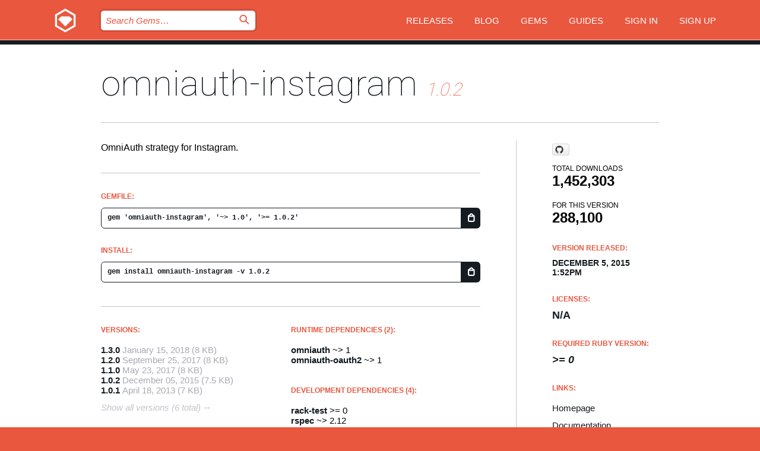

--- FILE ---
content_type: text/html; charset=utf-8
request_url: https://rubygems.org/gems/omniauth-instagram/versions/1.0.2
body_size: 5284
content:
<!DOCTYPE html>
<html lang="en">
  <head>
    <title>omniauth-instagram | RubyGems.org | your community gem host</title>
    <meta charset="UTF-8">
    <meta content="width=device-width, initial-scale=1, maximum-scale=1, user-scalable=0" name="viewport">
    <meta name="google-site-verification" content="AuesbWQ9MCDMmC1lbDlw25RJzyqWOcDYpuaCjgPxEZY" />
    <link rel="apple-touch-icon" href="/apple-touch-icons/apple-touch-icon.png" />
      <link rel="apple-touch-icon" sizes="57x57" href="/apple-touch-icons/apple-touch-icon-57x57.png" />
      <link rel="apple-touch-icon" sizes="72x72" href="/apple-touch-icons/apple-touch-icon-72x72.png" />
      <link rel="apple-touch-icon" sizes="76x76" href="/apple-touch-icons/apple-touch-icon-76x76.png" />
      <link rel="apple-touch-icon" sizes="114x114" href="/apple-touch-icons/apple-touch-icon-114x114.png" />
      <link rel="apple-touch-icon" sizes="120x120" href="/apple-touch-icons/apple-touch-icon-120x120.png" />
      <link rel="apple-touch-icon" sizes="144x144" href="/apple-touch-icons/apple-touch-icon-144x144.png" />
      <link rel="apple-touch-icon" sizes="152x152" href="/apple-touch-icons/apple-touch-icon-152x152.png" />
      <link rel="apple-touch-icon" sizes="180x180" href="/apple-touch-icons/apple-touch-icon-180x180.png" />
    <link rel="mask-icon" href="/rubygems_logo.svg" color="#e9573f">
    <link rel="fluid-icon" href="/fluid-icon.png"/>
    <link rel="search" type="application/opensearchdescription+xml" title="RubyGems.org" href="/opensearch.xml">
    <link rel="shortcut icon" href="/favicon.ico" type="image/x-icon">
    <link rel="stylesheet" href="/assets/application-fda27980.css" />
    <link href="https://fonts.gstatic.com" rel="preconnect" crossorigin>
    <link href='https://fonts.googleapis.com/css?family=Roboto:100&amp;subset=greek,latin,cyrillic,latin-ext' rel='stylesheet' type='text/css'>
    
<link rel="alternate" type="application/atom+xml" href="https://feeds.feedburner.com/gemcutter-latest" title="RubyGems.org | Latest Gems">

    <meta name="csrf-param" content="authenticity_token" />
<meta name="csrf-token" content="XUGwSWY1s4ce4Y6cWxTkvGZnUarHQJd35lX3CfUoHsFBM_VTEZEkofRYl1hh7pbwe3M2dste_d_qtCPaAvO_UQ" />
      <link rel="alternate" type="application/atom+xml" title="omniauth-instagram Version Feed" href="/gems/omniauth-instagram/versions.atom" />
    <!-- canonical url -->
    <link rel="canonical" href="https://rubygems.org/gems/omniauth-instagram/versions/1.0.2" />
    <!-- alternative language versions url -->
      <link rel="alternate" hreflang="en" href="https://rubygems.org/gems/omniauth-instagram/versions/1.0.2?locale=en" />
      <link rel="alternate" hreflang="nl" href="https://rubygems.org/gems/omniauth-instagram/versions/1.0.2?locale=nl" />
      <link rel="alternate" hreflang="zh-CN" href="https://rubygems.org/gems/omniauth-instagram/versions/1.0.2?locale=zh-CN" />
      <link rel="alternate" hreflang="zh-TW" href="https://rubygems.org/gems/omniauth-instagram/versions/1.0.2?locale=zh-TW" />
      <link rel="alternate" hreflang="pt-BR" href="https://rubygems.org/gems/omniauth-instagram/versions/1.0.2?locale=pt-BR" />
      <link rel="alternate" hreflang="fr" href="https://rubygems.org/gems/omniauth-instagram/versions/1.0.2?locale=fr" />
      <link rel="alternate" hreflang="es" href="https://rubygems.org/gems/omniauth-instagram/versions/1.0.2?locale=es" />
      <link rel="alternate" hreflang="de" href="https://rubygems.org/gems/omniauth-instagram/versions/1.0.2?locale=de" />
      <link rel="alternate" hreflang="ja" href="https://rubygems.org/gems/omniauth-instagram/versions/1.0.2?locale=ja" />
    <!-- unmatched alternative language fallback -->
    <link rel="alternate" hreflang="x-default" href="https://rubygems.org/gems/omniauth-instagram/versions/1.0.2" />

    <script type="importmap" data-turbo-track="reload">{
  "imports": {
    "jquery": "/assets/jquery-15a62848.js",
    "@rails/ujs": "/assets/@rails--ujs-2089e246.js",
    "application": "/assets/application-ae34b86d.js",
    "@hotwired/turbo-rails": "/assets/turbo.min-ad2c7b86.js",
    "@hotwired/stimulus": "/assets/@hotwired--stimulus-132cbc23.js",
    "@hotwired/stimulus-loading": "/assets/stimulus-loading-1fc53fe7.js",
    "@stimulus-components/clipboard": "/assets/@stimulus-components--clipboard-d9c44ea9.js",
    "@stimulus-components/dialog": "/assets/@stimulus-components--dialog-74866932.js",
    "@stimulus-components/reveal": "/assets/@stimulus-components--reveal-77f6cb39.js",
    "@stimulus-components/checkbox-select-all": "/assets/@stimulus-components--checkbox-select-all-e7db6a97.js",
    "github-buttons": "/assets/github-buttons-3337d207.js",
    "webauthn-json": "/assets/webauthn-json-74adc0e8.js",
    "avo.custom": "/assets/avo.custom-4b185d31.js",
    "stimulus-rails-nested-form": "/assets/stimulus-rails-nested-form-3f712873.js",
    "local-time": "/assets/local-time-a331fc59.js",
    "src/oidc_api_key_role_form": "/assets/src/oidc_api_key_role_form-223a59d4.js",
    "src/pages": "/assets/src/pages-64095f36.js",
    "src/transitive_dependencies": "/assets/src/transitive_dependencies-9280dc42.js",
    "src/webauthn": "/assets/src/webauthn-a8b5ca04.js",
    "controllers/application": "/assets/controllers/application-e33ffaa8.js",
    "controllers/autocomplete_controller": "/assets/controllers/autocomplete_controller-e9f78a76.js",
    "controllers/counter_controller": "/assets/controllers/counter_controller-b739ef1d.js",
    "controllers/dialog_controller": "/assets/controllers/dialog_controller-c788489b.js",
    "controllers/dropdown_controller": "/assets/controllers/dropdown_controller-baaf189b.js",
    "controllers/dump_controller": "/assets/controllers/dump_controller-5d671745.js",
    "controllers/exclusive_checkbox_controller": "/assets/controllers/exclusive_checkbox_controller-c624394a.js",
    "controllers/gem_scope_controller": "/assets/controllers/gem_scope_controller-9c330c45.js",
    "controllers": "/assets/controllers/index-236ab973.js",
    "controllers/nav_controller": "/assets/controllers/nav_controller-8f4ea870.js",
    "controllers/onboarding_name_controller": "/assets/controllers/onboarding_name_controller-a65c65ec.js",
    "controllers/radio_reveal_controller": "/assets/controllers/radio_reveal_controller-41774e15.js",
    "controllers/recovery_controller": "/assets/controllers/recovery_controller-b051251b.js",
    "controllers/reveal_controller": "/assets/controllers/reveal_controller-a90af4d9.js",
    "controllers/reveal_search_controller": "/assets/controllers/reveal_search_controller-8dc44279.js",
    "controllers/scroll_controller": "/assets/controllers/scroll_controller-07f12b0d.js",
    "controllers/search_controller": "/assets/controllers/search_controller-79d09057.js",
    "controllers/stats_controller": "/assets/controllers/stats_controller-5bae7b7f.js"
  }
}</script>
<link rel="modulepreload" href="/assets/jquery-15a62848.js" nonce="7e0a65b739b1396c09c33961033399af">
<link rel="modulepreload" href="/assets/@rails--ujs-2089e246.js" nonce="7e0a65b739b1396c09c33961033399af">
<link rel="modulepreload" href="/assets/application-ae34b86d.js" nonce="7e0a65b739b1396c09c33961033399af">
<link rel="modulepreload" href="/assets/turbo.min-ad2c7b86.js" nonce="7e0a65b739b1396c09c33961033399af">
<link rel="modulepreload" href="/assets/@hotwired--stimulus-132cbc23.js" nonce="7e0a65b739b1396c09c33961033399af">
<link rel="modulepreload" href="/assets/stimulus-loading-1fc53fe7.js" nonce="7e0a65b739b1396c09c33961033399af">
<link rel="modulepreload" href="/assets/@stimulus-components--clipboard-d9c44ea9.js" nonce="7e0a65b739b1396c09c33961033399af">
<link rel="modulepreload" href="/assets/@stimulus-components--dialog-74866932.js" nonce="7e0a65b739b1396c09c33961033399af">
<link rel="modulepreload" href="/assets/@stimulus-components--reveal-77f6cb39.js" nonce="7e0a65b739b1396c09c33961033399af">
<link rel="modulepreload" href="/assets/@stimulus-components--checkbox-select-all-e7db6a97.js" nonce="7e0a65b739b1396c09c33961033399af">
<link rel="modulepreload" href="/assets/github-buttons-3337d207.js" nonce="7e0a65b739b1396c09c33961033399af">
<link rel="modulepreload" href="/assets/webauthn-json-74adc0e8.js" nonce="7e0a65b739b1396c09c33961033399af">
<link rel="modulepreload" href="/assets/local-time-a331fc59.js" nonce="7e0a65b739b1396c09c33961033399af">
<link rel="modulepreload" href="/assets/src/oidc_api_key_role_form-223a59d4.js" nonce="7e0a65b739b1396c09c33961033399af">
<link rel="modulepreload" href="/assets/src/pages-64095f36.js" nonce="7e0a65b739b1396c09c33961033399af">
<link rel="modulepreload" href="/assets/src/transitive_dependencies-9280dc42.js" nonce="7e0a65b739b1396c09c33961033399af">
<link rel="modulepreload" href="/assets/src/webauthn-a8b5ca04.js" nonce="7e0a65b739b1396c09c33961033399af">
<link rel="modulepreload" href="/assets/controllers/application-e33ffaa8.js" nonce="7e0a65b739b1396c09c33961033399af">
<link rel="modulepreload" href="/assets/controllers/autocomplete_controller-e9f78a76.js" nonce="7e0a65b739b1396c09c33961033399af">
<link rel="modulepreload" href="/assets/controllers/counter_controller-b739ef1d.js" nonce="7e0a65b739b1396c09c33961033399af">
<link rel="modulepreload" href="/assets/controllers/dialog_controller-c788489b.js" nonce="7e0a65b739b1396c09c33961033399af">
<link rel="modulepreload" href="/assets/controllers/dropdown_controller-baaf189b.js" nonce="7e0a65b739b1396c09c33961033399af">
<link rel="modulepreload" href="/assets/controllers/dump_controller-5d671745.js" nonce="7e0a65b739b1396c09c33961033399af">
<link rel="modulepreload" href="/assets/controllers/exclusive_checkbox_controller-c624394a.js" nonce="7e0a65b739b1396c09c33961033399af">
<link rel="modulepreload" href="/assets/controllers/gem_scope_controller-9c330c45.js" nonce="7e0a65b739b1396c09c33961033399af">
<link rel="modulepreload" href="/assets/controllers/index-236ab973.js" nonce="7e0a65b739b1396c09c33961033399af">
<link rel="modulepreload" href="/assets/controllers/nav_controller-8f4ea870.js" nonce="7e0a65b739b1396c09c33961033399af">
<link rel="modulepreload" href="/assets/controllers/onboarding_name_controller-a65c65ec.js" nonce="7e0a65b739b1396c09c33961033399af">
<link rel="modulepreload" href="/assets/controllers/radio_reveal_controller-41774e15.js" nonce="7e0a65b739b1396c09c33961033399af">
<link rel="modulepreload" href="/assets/controllers/recovery_controller-b051251b.js" nonce="7e0a65b739b1396c09c33961033399af">
<link rel="modulepreload" href="/assets/controllers/reveal_controller-a90af4d9.js" nonce="7e0a65b739b1396c09c33961033399af">
<link rel="modulepreload" href="/assets/controllers/reveal_search_controller-8dc44279.js" nonce="7e0a65b739b1396c09c33961033399af">
<link rel="modulepreload" href="/assets/controllers/scroll_controller-07f12b0d.js" nonce="7e0a65b739b1396c09c33961033399af">
<link rel="modulepreload" href="/assets/controllers/search_controller-79d09057.js" nonce="7e0a65b739b1396c09c33961033399af">
<link rel="modulepreload" href="/assets/controllers/stats_controller-5bae7b7f.js" nonce="7e0a65b739b1396c09c33961033399af">
<script type="module" nonce="7e0a65b739b1396c09c33961033399af">import "application"</script>
  </head>

  <body class="" data-controller="nav" data-nav-expanded-class="mobile-nav-is-expanded">
    <!-- Top banner -->

    <!-- Policies acknowledgment banner -->
    

    <header class="header header--interior" data-nav-target="header collapse">
      <div class="l-wrap--header">
        <a title="RubyGems" class="header__logo-wrap" data-nav-target="logo" href="/">
          <span class="header__logo" data-icon="⬡">⬢</span>
          <span class="t-hidden">RubyGems</span>
</a>        <a class="header__club-sandwich" href="#" data-action="nav#toggle focusin->nav#focus mousedown->nav#mouseDown click@window->nav#hide">
          <span class="t-hidden">Navigation menu</span>
        </a>

        <div class="header__nav-links-wrap">
          <div class="header__search-wrap" role="search">
  <form data-controller="autocomplete" data-autocomplete-selected-class="selected" action="/search" accept-charset="UTF-8" method="get">
    <input type="search" name="query" id="query" placeholder="Search Gems&hellip;" class="header__search" autocomplete="off" aria-autocomplete="list" data-autocomplete-target="query" data-action="autocomplete#suggest keydown.down-&gt;autocomplete#next keydown.up-&gt;autocomplete#prev keydown.esc-&gt;autocomplete#hide keydown.enter-&gt;autocomplete#clear click@window-&gt;autocomplete#hide focus-&gt;autocomplete#suggest blur-&gt;autocomplete#hide" data-nav-target="search" />

    <ul class="suggest-list" role="listbox" data-autocomplete-target="suggestions"></ul>

    <template id="suggestion" data-autocomplete-target="template">
      <li class="menu-item" role="option" tabindex="-1" data-autocomplete-target="item" data-action="click->autocomplete#choose mouseover->autocomplete#highlight"></li>
    </template>

    <label id="querylabel" for="query">
      <span class="t-hidden">Search Gems&hellip;</span>
</label>
    <input type="submit" value="⌕" id="search_submit" class="header__search__icon" aria-labelledby="querylabel" data-disable-with="⌕" />

</form></div>


          <nav class="header__nav-links" data-controller="dropdown">

            <a class="header__nav-link " href="https://rubygems.org/releases">Releases</a>
            <a class="header__nav-link" href="https://blog.rubygems.org">Blog</a>

              <a class="header__nav-link" href="/gems">Gems</a>

            <a class="header__nav-link" href="https://guides.rubygems.org">Guides</a>

              <a class="header__nav-link " href="/sign_in">Sign in</a>
                <a class="header__nav-link " href="/sign_up">Sign up</a>
          </nav>
        </div>
      </div>
    </header>



    <main class="main--interior" data-nav-target="collapse">
        <div class="l-wrap--b">
            <h1 class="t-display page__heading">
              <a class="t-link--black" href="/gems/omniauth-instagram">omniauth-instagram</a>

                <i class="page__subheading">1.0.2</i>
            </h1>
          
          


<div class="l-overflow">
  <div class="l-colspan--l colspan--l--has-border">
      <div class="gem__intro">
        <div id="markup" class="gem__desc">
          <p>OmniAuth strategy for Instagram.</p>
        </div>
      </div>

      <div class="gem__install">
        <h2 class="gem__ruby-version__heading t-list__heading">
          Gemfile:
          <div class="gem__code-wrap" data-controller="clipboard" data-clipboard-success-content-value="✔"><input type="text" name="gemfile_text" id="gemfile_text" value="gem &#39;omniauth-instagram&#39;, &#39;~&gt; 1.0&#39;, &#39;&gt;= 1.0.2&#39;" class="gem__code" readonly="readonly" data-clipboard-target="source" /><span class="gem__code__icon" title="Copy to clipboard" data-action="click-&gt;clipboard#copy" data-clipboard-target="button">=</span></div>
        </h2>
        <h2 class="gem__ruby-version__heading t-list__heading">
          install:
          <div class="gem__code-wrap" data-controller="clipboard" data-clipboard-success-content-value="✔"><input type="text" name="install_text" id="install_text" value="gem install omniauth-instagram -v 1.0.2" class="gem__code" readonly="readonly" data-clipboard-target="source" /><span class="gem__code__icon" title="Copy to clipboard" data-action="click-&gt;clipboard#copy" data-clipboard-target="button">=</span></div>
        </h2>
      </div>

      <div class="l-half--l">
        <div class="versions">
          <h3 class="t-list__heading">Versions:</h3>
          <ol class="gem__versions t-list__items">
            <li class="gem__version-wrap">
  <a class="t-list__item" href="/gems/omniauth-instagram/versions/1.3.0">1.3.0</a>
  <small class="gem__version__date">January 15, 2018</small>

  <span class="gem__version__date">(8 KB)</span>
</li>
<li class="gem__version-wrap">
  <a class="t-list__item" href="/gems/omniauth-instagram/versions/1.2.0">1.2.0</a>
  <small class="gem__version__date">September 25, 2017</small>

  <span class="gem__version__date">(8 KB)</span>
</li>
<li class="gem__version-wrap">
  <a class="t-list__item" href="/gems/omniauth-instagram/versions/1.1.0">1.1.0</a>
  <small class="gem__version__date">May 23, 2017</small>

  <span class="gem__version__date">(8 KB)</span>
</li>
<li class="gem__version-wrap">
  <a class="t-list__item" href="/gems/omniauth-instagram/versions/1.0.2">1.0.2</a>
  <small class="gem__version__date">December 05, 2015</small>

  <span class="gem__version__date">(7.5 KB)</span>
</li>
<li class="gem__version-wrap">
  <a class="t-list__item" href="/gems/omniauth-instagram/versions/1.0.1">1.0.1</a>
  <small class="gem__version__date">April 18, 2013</small>

  <span class="gem__version__date">(7 KB)</span>
</li>

          </ol>
            <a class="gem__see-all-versions t-link--gray t-link--has-arrow" href="https://rubygems.org/gems/omniauth-instagram/versions">Show all versions (6 total)</a>
        </div>
      </div>

    <div class = "l-half--l">
        <div class="dependencies gem__dependencies" id="runtime_dependencies">
    <h3 class="t-list__heading">Runtime Dependencies (2):</h3>
    <div class="t-list__items">
          <div class="gem__requirement-wrap">
            <a class="t-list__item" href="/gems/omniauth"><strong>omniauth</strong></a>
            ~&gt; 1
          </div>
          <div class="gem__requirement-wrap">
            <a class="t-list__item" href="/gems/omniauth-oauth2"><strong>omniauth-oauth2</strong></a>
            ~&gt; 1
          </div>
    </div>
  </div>

        <div class="dependencies gem__dependencies" id="development_dependencies">
    <h3 class="t-list__heading">Development Dependencies (4):</h3>
    <div class="t-list__items">
          <div class="gem__requirement-wrap">
            <a class="t-list__item" href="/gems/rack-test"><strong>rack-test</strong></a>
            &gt;= 0
          </div>
          <div class="gem__requirement-wrap">
            <a class="t-list__item" href="/gems/rspec"><strong>rspec</strong></a>
            ~&gt; 2.12
          </div>
          <div class="gem__requirement-wrap">
            <a class="t-list__item" href="/gems/simplecov"><strong>simplecov</strong></a>
            &gt;= 0
          </div>
          <div class="gem__requirement-wrap">
            <a class="t-list__item" href="/gems/webmock"><strong>webmock</strong></a>
            &gt;= 0
          </div>
    </div>
  </div>

        <div class="dependencies_list">
          <a class="gem__see-all-versions t-link--gray t-link--has-arrow push--s" href="/gems/omniauth-instagram/versions/1.0.2/dependencies">Show all transitive dependencies</a>
        </div>
    </div>


    <div class="gem__members">

    <h3 class="t-list__heading">Owners:</h3>
    <div class="gem__users">
      <a alt="mihaia" title="mihaia" href="/profiles/mihaia"><img id="gravatar-29362" width="48" height="48" src="/users/29362/avatar.jpeg?size=48&amp;theme=light" /></a><a alt="tmilewski" title="tmilewski" href="/profiles/tmilewski"><img id="gravatar-45957" width="48" height="48" src="/users/45957/avatar.jpeg?size=48&amp;theme=light" /></a>
    </div>




    <h3 class="t-list__heading">Authors:</h3>
    <ul class="t-list__items">
      <li class="t-list__item">
        <p>Mihai Anca</p>
      </li>
    </ul>

    <h3 class="t-list__heading">SHA 256 checksum:</h3>
    <div class="gem__code-wrap" data-controller="clipboard" data-clipboard-success-content-value="✔"><input type="text" name="gem_sha_256_checksum" id="gem_sha_256_checksum" value="f87fe18e4b90e445ebc4e4ea710694dc808fcf32bfb9453a0e092ea830f5ab9f" class="gem__code" readonly="readonly" data-clipboard-target="source" /><span class="gem__code__icon" title="Copy to clipboard" data-action="click-&gt;clipboard#copy" data-clipboard-target="button">=</span></div>


</div>

    <div class="gem__navigation">
    <a class="gem__previous__version" href="/gems/omniauth-instagram/versions/1.0.1">← Previous version</a>

    <a class="gem__next__version" href="/gems/omniauth-instagram/versions/1.1.0">Next version →</a>
</div>

  </div>

  <div class="gem__aside l-col--r--pad">
    <span class="github-btn" data-user="ropiku" data-repo="omniauth-instagram" data-type="star" data-count="true" data-size="large">
  <a class="gh-btn" href="#" rel="noopener noreferrer" target="_blank">
    <span class="gh-ico" aria-hidden="true"></span>
    <span class="gh-text"></span>
  </a>
  <a class="gh-count" href="#" rel="noopener noreferrer" target="_blank" aria-hidden="true"></a>
</span>
  <div class="gem__downloads-wrap" data-href="/api/v1/downloads/omniauth-instagram-1.0.2.json">
    <h2 class="gem__downloads__heading t-text--s">
      Total downloads
      <span class="gem__downloads">1,452,303</span>
    </h2>
    <h2 class="gem__downloads__heading t-text--s">
      For this version
      <span class="gem__downloads">288,100</span>
    </h2>
  </div>

  <h2 class="gem__ruby-version__heading t-list__heading">
    Version Released:
    <span class="gem__rubygem-version-age">
      <p><time datetime="2015-12-05T13:52:32Z" data-local="time-ago">December  5, 2015  1:52pm</time></p>
    </span>
  </h2>

  <h2 class="gem__ruby-version__heading t-list__heading">
    Licenses:
    <span class="gem__ruby-version">
      <p>N/A</p>
    </span>
  </h2>
  <h2 class="gem__ruby-version__heading t-list__heading">
    Required Ruby Version:
    <i class="gem__ruby-version">
        &gt;= 0
    </i>
  </h2>
  <h3 class="t-list__heading">Links:</h3>
  <div class="t-list__items">
      <a rel="nofollow" class="gem__link t-list__item" id="home" href="https://github.com/ropiku/omniauth-instagram">Homepage</a>
      <a rel="nofollow" class="gem__link t-list__item" id="docs" href="https://www.rubydoc.info/gems/omniauth-instagram/1.0.2">Documentation</a>
      
      <a rel="nofollow" class="gem__link t-list__item" id="download" href="/downloads/omniauth-instagram-1.0.2.gem">Download</a>
    <a class="gem__link t-list__item" href="https://my.diffend.io/gems/omniauth-instagram/prev/1.0.2">Review changes</a>
    <a class="gem__link t-list__item" id="badge" href="https://badge.fury.io/rb/omniauth-instagram/install">Badge</a>
    <a class="toggler gem__link t-list__item" id="subscribe" href="/sign_in">Subscribe</a>
    <a class="gem__link t-list__item" id="rss" href="/gems/omniauth-instagram/versions.atom">RSS</a>
    <a class="gem__link t-list__item" href="mailto:support@rubygems.org?subject=Reporting Abuse on omniauth-instagram">Report abuse</a>
    <a rel="nofollow" class="gem__link t-list__item" id="reverse_dependencies" href="/gems/omniauth-instagram/reverse_dependencies">Reverse dependencies</a>
    
    
    
    
    
  </div>
</div>

</div>

        </div>
    </main>

    <footer class="footer" data-nav-target="collapse">
      <div class="l-wrap--footer">
        <div class="l-overflow">
          <div class="nav--v l-col--r--pad">
            <a class="nav--v__link--footer" href="https://status.rubygems.org">Status</a>
            <a class="nav--v__link--footer" href="https://uptime.rubygems.org">Uptime</a>
            <a class="nav--v__link--footer" href="https://github.com/rubygems/rubygems.org">Code</a>
            <a class="nav--v__link--footer" href="/pages/data">Data</a>
            <a class="nav--v__link--footer" href="/stats">Stats</a>
            <a class="nav--v__link--footer" href="https://guides.rubygems.org/contributing/">Contribute</a>
              <a class="nav--v__link--footer" href="/pages/about">About</a>
            <a class="nav--v__link--footer" href="mailto:support@rubygems.org">Help</a>
            <a class="nav--v__link--footer" href="https://guides.rubygems.org/rubygems-org-api">API</a>
            <a class="nav--v__link--footer" href="/policies">Policies</a>
            <a class="nav--v__link--footer" href="/pages/supporters">Support Us</a>
              <a class="nav--v__link--footer" href="/pages/security">Security</a>
          </div>
          <div class="l-colspan--l colspan--l--has-border">
            <div class="footer__about">
              <p>
                RubyGems.org is the Ruby community&rsquo;s gem hosting service. Instantly <a href="https://guides.rubygems.org/publishing/">publish your gems</a> and then <a href="https://guides.rubygems.org/command-reference/#gem-install">install them</a>. Use <a href="https://guides.rubygems.org/rubygems-org-api/">the API</a> to find out more about <a href="/gems">available gems</a>. <a href="https://guides.rubygems.org/contributing/">Become a contributor</a> and improve the site yourself.
              </p>
              <p>
                The RubyGems.org website and service are maintained and operated by Ruby Central’s <a href="https://rubycentral.org/open-source/">Open Source Program</a> and the RubyGems team. It is funded by the greater Ruby community through support from sponsors, members, and infrastructure donations. <b>If you build with Ruby and believe in our mission, you can join us in keeping RubyGems.org, RubyGems, and Bundler secure and sustainable for years to come by contributing <a href="/pages/supporters">here</a></b>.
              </p>
            </div>
          </div>
        </div>
      </div>
      <div class="footer__sponsors">
        <a class="footer__sponsor footer__sponsor__ruby_central" href="https://rubycentral.org/open-source/" target="_blank" rel="noopener">
          Operated by
          <span class="t-hidden">Ruby Central</span>
        </a>
        <a class="footer__sponsor footer__sponsor__dockyard" href="https://dockyard.com/ruby-on-rails-consulting" target="_blank" rel="noopener">
          Designed by
          <span class="t-hidden">DockYard</span>
        </a>
        <a class="footer__sponsor footer__sponsor__aws" href="https://aws.amazon.com/" target="_blank" rel="noopener">
          Hosted by
          <span class="t-hidden">AWS</span>
        </a>
        <a class="footer__sponsor footer__sponsor__dnsimple" href="https://dnsimple.link/resolving-rubygems" target="_blank" rel="noopener">
          Resolved with
          <span class="t-hidden">DNSimple</span>
        </a>
        <a class="footer__sponsor footer__sponsor__datadog" href="https://www.datadoghq.com/" target="_blank" rel="noopener">
          Monitored by
          <span class="t-hidden">Datadog</span>
        </a>
        <a class="footer__sponsor footer__sponsor__fastly" href="https://www.fastly.com/customers/ruby-central" target="_blank" rel="noopener">
          Gems served by
          <span class="t-hidden">Fastly</span>
        </a>
        <a class="footer__sponsor footer__sponsor__honeybadger" href="https://www.honeybadger.io/" target="_blank" rel="noopener">
          Monitored by
          <span class="t-hidden">Honeybadger</span>
        </a>
        <a class="footer__sponsor footer__sponsor__mend" href="https://mend.io/" target="_blank" rel="noopener">
          Secured by
          <span class="t-hidden">Mend.io</span>
        </a>
      </div>
      <div class="footer__language_selector">
          <div class="footer__language">
            <a class="nav--v__link--footer" href="/gems/omniauth-instagram/versions/1.0.2?locale=en">English</a>
          </div>
          <div class="footer__language">
            <a class="nav--v__link--footer" href="/gems/omniauth-instagram/versions/1.0.2?locale=nl">Nederlands</a>
          </div>
          <div class="footer__language">
            <a class="nav--v__link--footer" href="/gems/omniauth-instagram/versions/1.0.2?locale=zh-CN">简体中文</a>
          </div>
          <div class="footer__language">
            <a class="nav--v__link--footer" href="/gems/omniauth-instagram/versions/1.0.2?locale=zh-TW">正體中文</a>
          </div>
          <div class="footer__language">
            <a class="nav--v__link--footer" href="/gems/omniauth-instagram/versions/1.0.2?locale=pt-BR">Português do Brasil</a>
          </div>
          <div class="footer__language">
            <a class="nav--v__link--footer" href="/gems/omniauth-instagram/versions/1.0.2?locale=fr">Français</a>
          </div>
          <div class="footer__language">
            <a class="nav--v__link--footer" href="/gems/omniauth-instagram/versions/1.0.2?locale=es">Español</a>
          </div>
          <div class="footer__language">
            <a class="nav--v__link--footer" href="/gems/omniauth-instagram/versions/1.0.2?locale=de">Deutsch</a>
          </div>
          <div class="footer__language">
            <a class="nav--v__link--footer" href="/gems/omniauth-instagram/versions/1.0.2?locale=ja">日本語</a>
          </div>
      </div>
    </footer>
    
    <script type="text/javascript" defer src="https://www.fastly-insights.com/insights.js?k=3e63c3cd-fc37-4b19-80b9-65ce64af060a"></script>
  </body>
</html>
